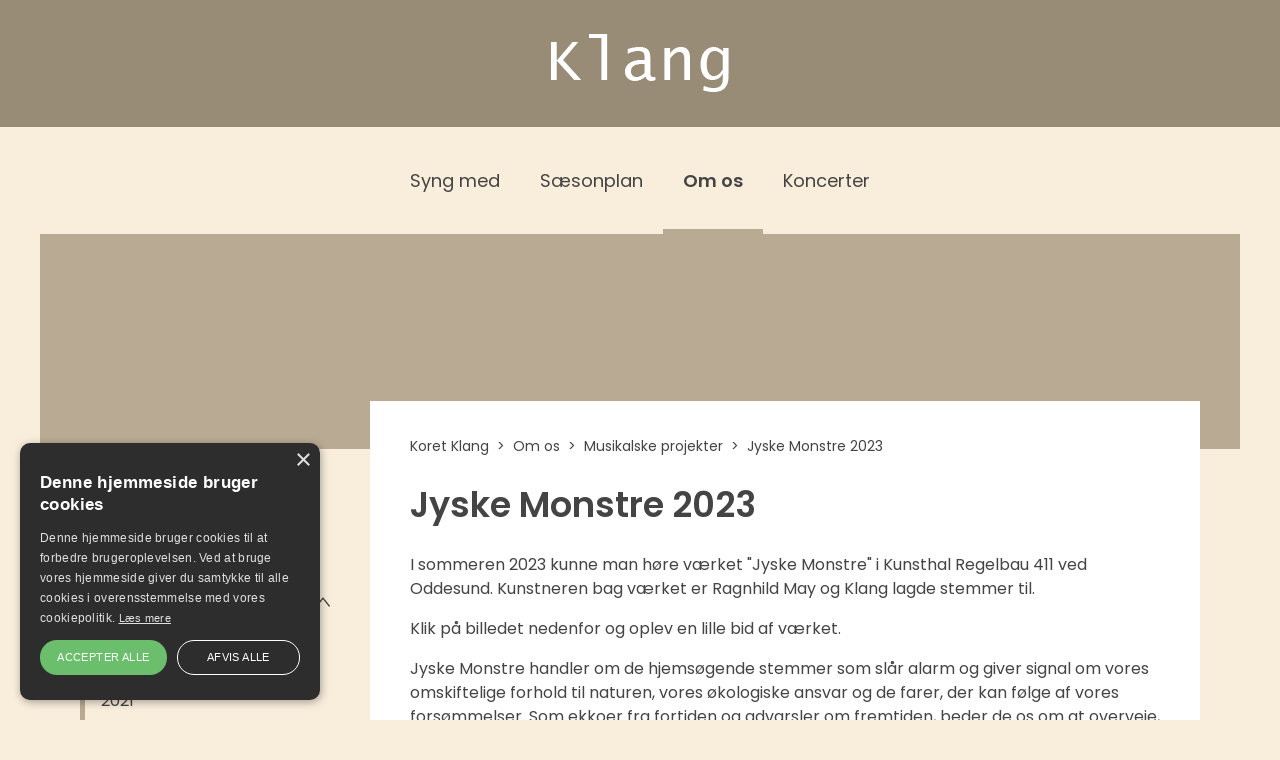

--- FILE ---
content_type: text/html; charset=utf-8
request_url: https://www.koretklang.dk/om-os/musikalske-projekter/jyske-monstre-2023/
body_size: 20049
content:

<!DOCTYPE html>

<html lang="da" prefix="og: https://ogp.me/ns#">
<head>
    <meta charset="utf-8" />





<title>Jyske Monstre 2023 | Koret Klang</title>


    <link rel="canonical" href="https://www.koretklang.dk/om-os/musikalske-projekter/jyske-monstre-2023/" />

<meta property="og:title" content="Jyske Monstre 2023 | Koret Klang" /><meta property="og:type" content="website" /><meta property="og:locale" content="da" /><meta property="og:site_name" content="Koret Klang" />
    
    <!-- Google Tag Manager -->
    <script>(function(w,d,s,l,i){w[l]=w[l]||[];w[l].push({'gtm.start':
    new Date().getTime(),event:'gtm.js'});var f=d.getElementsByTagName(s)[0],
    j=d.createElement(s),dl=l!='dataLayer'?'&l='+l:'';j.async=true;j.src=
    'https://www.googletagmanager.com/gtm.js?id='+i+dl;f.parentNode.insertBefore(j,f);
    })(window,document,'script','dataLayer','GTM-NLHQMMG');</script>
    <!-- End Google Tag Manager -->

    <meta http-equiv="X-UA-Compatible" content="IE=edge" />
    <meta name="viewport" content="width=device-width, initial-scale=1" />
    <link rel="shortcut icon" type="image/x-icon" href="/media/tsxoqyqy/logo_nyt.png" />
    
    <link href="https://fonts.googleapis.com/icon?family=Material+Icons" rel="stylesheet" />
        <style>
            /*! normalize.css v7.0.0 | MIT License | github.com/necolas/normalize.css */html{line-height:1.15;-ms-text-size-adjust:100%;-webkit-text-size-adjust:100%}article,aside,footer,header,nav,section{display:block}h1{font-size:2em;margin:.67em 0}figcaption,figure,main{display:block}figure{margin:1em 40px}hr{box-sizing:content-box;height:0;overflow:visible}pre{font-family:monospace;font-size:1em}a{background-color:transparent;-webkit-text-decoration-skip:objects}abbr[title]{border-bottom:none;text-decoration:underline;-webkit-text-decoration:underline dotted;text-decoration:underline dotted}b,strong{font-weight:inherit;font-weight:bolder}code,kbd,samp{font-family:monospace;font-size:1em}dfn{font-style:italic}mark{background-color:#ff0;color:#000}small{font-size:80%}sub,sup{font-size:75%;line-height:0;position:relative;vertical-align:baseline}sub{bottom:-.25em}sup{top:-.5em}audio,video{display:inline-block}audio:not([controls]){display:none;height:0}img{border-style:none}svg:not(:root){overflow:hidden}button,input,optgroup,select,textarea{font-family:sans-serif;font-size:100%;line-height:1.15;margin:0}button,input{overflow:visible}button,select{text-transform:none}[type=reset],[type=submit],button,html [type=button]{-webkit-appearance:button}[type=button]::-moz-focus-inner,[type=reset]::-moz-focus-inner,[type=submit]::-moz-focus-inner,button::-moz-focus-inner{border-style:none;padding:0}[type=button]:-moz-focusring,[type=reset]:-moz-focusring,[type=submit]:-moz-focusring,button:-moz-focusring{outline:1px dotted ButtonText}fieldset{padding:.35em .75em .625em}legend{box-sizing:border-box;color:inherit;display:table;max-width:100%;padding:0;white-space:normal}progress{display:inline-block;vertical-align:baseline}textarea{overflow:auto}[type=checkbox],[type=radio]{box-sizing:border-box;padding:0}[type=number]::-webkit-inner-spin-button,[type=number]::-webkit-outer-spin-button{height:auto}[type=search]{-webkit-appearance:textfield;outline-offset:-2px}[type=search]::-webkit-search-cancel-button,[type=search]::-webkit-search-decoration{-webkit-appearance:none}::-webkit-file-upload-button{-webkit-appearance:button;font:inherit}details,menu{display:block}summary{display:list-item}canvas{display:inline-block}[hidden],template{display:none}:root{--color-primary:#c80046;--color-primary-light:#464539;--color-secondary:#363636;--color-blackberry:#510035;--color-red:#b3153e;--color-berry:#a0113b;--color-plum:#510035;--color-spearmint:#75bc7f;--color-longfarm-blue:#c0e3de;--color-gray-dark:#4b4b4b;--color-gray:#acacac;--color-gray-light:#d7d7d7;--color-white:#fff;--color-black:#000;--color-text:#363636;--color-facebook:#3b5998;--color-twitter:#00aced;--color-google-plus:#d34836;--color-warning:#f1c40f;--color-danger:#e74c3c;--base-font-family:"Averta","Helvetica","Arial","sans-serif";--base-font-weight:400;--heading-font-family:"Averta","Helvetica","Arial","sans-serif";--site-width:1560px;--site-padding:30px;--border-radius:0;--easeInQuad:cubic-bezier(0.55,0.085,0.68,0.53);--easeOutQuad:cubic-bezier(0.25,0.46,0.45,0.94);--easeInOutQuad:cubic-bezier(0.455,0.03,0.515,0.955);--easeInSine:cubic-bezier(0.47,0,0.745,0.715);--easeOutSine:cubic-bezier(0.39,0.575,0.565,1);--easeInOutSine:cubic-bezier(0.445,0.05,0.55,0.95);--easeInCubic:cubic-bezier(0.55,0.055,0.675,0.19);--easeOutCubic:cubic-bezier(0.215,0.61,0.355,1);--easeInOutCubic:cubic-bezier(0.645,0.045,0.355,1);--easeInQuart:cubic-bezier(0.895,0.03,0.685,0.22);--easeOutQuart:cubic-bezier(0.165,0.84,0.44,1);--easeInOutQuart:cubic-bezier(0.77,0,0.175,1);--easeInQuint:cubic-bezier(0.755,0.05,0.855,0.06);--easeOutQuint:cubic-bezier(0.23,1,0.32,1);--easeInOutQuint:cubic-bezier(0.86,0,0.07,1);--easeInExpo:cubic-bezier(0.95,0.05,0.795,0.035);--easeOutExpo:cubic-bezier(0.19,1,0.22,1);--easeInOutExpo:cubic-bezier(1,0,0,1);--easeInCirc:cubic-bezier(0.6,0.04,0.98,0.335);--easeOutCirc:cubic-bezier(0.075,0.82,0.165,1);--easeInOutCirc:cubic-bezier(0.785,0.135,0.15,0.86);--easeInBack:cubic-bezier(0.6,-0.28,0.735,0.045);--easeOutBack:cubic-bezier(0.175,0.885,0.32,1.275);--easeInOutBack:cubic-bezier(0.68,-0.55,0.265,1.55);--container-max-width-ms:540px;--container-max-width-sm:720px;--container-max-width-md:960px;--container-max-width-lg:1140px;--container-max-width-xl:1352px;--site-background-color:var(--site-background-color,#eee)}@custom-media --viewport-xs-min (min-width: 0);@custom-media --viewport-xs-max (max-width: 575px);@custom-media --viewport-ms-min (min-width: 576px);@custom-media --viewport-ms-max (max-width: 767px);@custom-media --viewport-sm-min (min-width: 768px);@custom-media --viewport-sm-max (max-width: 991px);@custom-media --viewport-md-min (min-width: 992px);@custom-media --viewport-md-max (max-width: 1199px);@custom-media --viewport-lg-min (min-width: 1200px);@custom-media --viewport-lg-max (max-width: 1399px);@custom-media --viewport-xl-min (min-width: 1400px);*,:after,:before{box-sizing:border-box}body{background-color:#eee;background-color:var(--site-background-color);font-family:Poppins;font-family:var(--base-font-family);font-weight:500;font-weight:var(--base-font-weight);font-size:16px;font-size:var(--base-font-size);-webkit-font-smoothing:antialiased;-moz-osx-font-smoothing:grayscale;color:#2d2d2a;color:var(--color-text);line-height:1.5;overflow-x:hidden;position:relative;width:100%;margin:0;padding:0}a{color:#00f;color:var(--color-link,#00f)}a:focus,a:hover{color:shade(#00f,10%);color:shade(var(--color-link,#00f),10%)}hr{border:none;border-bottom:1px solid #ccc;border-bottom:1px solid var(--color-gray);margin:30px 0}figure{margin:0;background-size:auto 100%;background-position:50%;background-repeat:no-repeat}figure img{max-width:100%;width:100%;height:auto;display:block;margin:0 auto;transition:opacity .2s}figure.contain-width img{width:auto}:root{--gutter-width:30px;--gutter-compensation:calc(var(--gutter-width)*-1);--half-gutter-width:calc(var(--gutter-width)*0.5);--half-gutter-compensation:calc(var(--half-gutter-width)*-1);--grid-section-margin:50px}section{margin-bottom:50px;margin-bottom:var(--grid-section-margin)}.container{width:100%;max-width:1254px;max-width:var(--site-width);padding-right:20px;padding-right:var(--half-gutter-width);padding-left:20px;padding-left:var(--half-gutter-width)}.container--fluid{max-width:none}.container,.container--fluid{margin-right:auto;margin-left:auto}.row{box-sizing:border-box;display:flex;flex-grow:0;flex-shrink:1;flex-direction:row;flex-wrap:wrap;margin-right:-20px;margin-right:var(--half-gutter-compensation);margin-left:-20px;margin-left:var(--half-gutter-compensation)}.row.reverse{flex-direction:row-reverse}.col.reverse{flex-direction:column-reverse}.col-xs,.col-xs-1,.col-xs-2,.col-xs-3,.col-xs-4,.col-xs-5,.col-xs-6,.col-xs-7,.col-xs-8,.col-xs-9,.col-xs-10,.col-xs-11,.col-xs-12,.col-xs-offset-0,.col-xs-offset-1,.col-xs-offset-2,.col-xs-offset-3,.col-xs-offset-4,.col-xs-offset-5,.col-xs-offset-6,.col-xs-offset-7,.col-xs-offset-8,.col-xs-offset-9,.col-xs-offset-10,.col-xs-offset-11,.col-xs-offset-12{box-sizing:border-box;flex:0 0 auto;padding-right:20px;padding-right:var(--half-gutter-width);padding-left:20px;padding-left:var(--half-gutter-width)}.col-xs{flex-grow:1;flex-basis:0;max-width:100%}.col-xs-1{flex-basis:8.33333333%;max-width:8.33333333%}.col-xs-2{flex-basis:16.66666667%;max-width:16.66666667%}.col-xs-3{flex-basis:25%;max-width:25%}.col-xs-4{flex-basis:33.33333333%;max-width:33.33333333%}.col-xs-5{flex-basis:41.66666667%;max-width:41.66666667%}.col-xs-6{flex-basis:50%;max-width:50%}.col-xs-7{flex-basis:58.33333333%;max-width:58.33333333%}.col-xs-8{flex-basis:66.66666667%;max-width:66.66666667%}.col-xs-9{flex-basis:75%;max-width:75%}.col-xs-10{flex-basis:83.33333333%;max-width:83.33333333%}.col-xs-11{flex-basis:91.66666667%;max-width:91.66666667%}.col-xs-12{flex-basis:100%;max-width:100%}.col-xs-offset-0{margin-left:0}.col-xs-offset-1{margin-left:8.33333333%}.col-xs-offset-2{margin-left:16.66666667%}.col-xs-offset-3{margin-left:25%}.col-xs-offset-4{margin-left:33.33333333%}.col-xs-offset-5{margin-left:41.66666667%}.col-xs-offset-6{margin-left:50%}.col-xs-offset-7{margin-left:58.33333333%}.col-xs-offset-8{margin-left:66.66666667%}.col-xs-offset-9{margin-left:75%}.col-xs-offset-10{margin-left:83.33333333%}.col-xs-offset-11{margin-left:91.66666667%}[dir=ltr] .start-xs{text-align:left}.start-xs:dir(ltr){text-align:left}[dir=rtl] .start-xs{text-align:right}.start-xs:dir(rtl){text-align:right}.start-xs{justify-content:flex-start;text-align:start}.center-xs{justify-content:center;text-align:center}[dir=ltr] .end-xs{text-align:right}.end-xs:dir(ltr){text-align:right}[dir=rtl] .end-xs{text-align:left}.end-xs:dir(rtl){text-align:left}.end-xs{justify-content:flex-end;text-align:end}.top-xs{align-items:flex-start}.middle-xs{align-items:center}.bottom-xs{align-items:flex-end}.around-xs{justify-content:space-around}.between-xs{justify-content:space-between}.first-xs{order:-1}.last-xs{order:1}@media (min-width:576px){.col-ms,.col-ms-1,.col-ms-2,.col-ms-3,.col-ms-4,.col-ms-5,.col-ms-6,.col-ms-7,.col-ms-8,.col-ms-9,.col-ms-10,.col-ms-11,.col-ms-12,.col-ms-offset-0,.col-ms-offset-1,.col-ms-offset-2,.col-ms-offset-3,.col-ms-offset-4,.col-ms-offset-5,.col-ms-offset-6,.col-ms-offset-7,.col-ms-offset-8,.col-ms-offset-9,.col-ms-offset-10,.col-ms-offset-11,.col-ms-offset-12{box-sizing:border-box;flex:0 0 auto;padding-right:20px;padding-right:var(--half-gutter-width,.5rem);padding-left:20px;padding-left:var(--half-gutter-width,.5rem)}.col-ms{flex-grow:1;flex-basis:0;max-width:100%}.col-ms-1{flex-basis:8.33333333%;max-width:8.33333333%}.col-ms-2{flex-basis:16.66666667%;max-width:16.66666667%}.col-ms-3{flex-basis:25%;max-width:25%}.col-ms-4{flex-basis:33.33333333%;max-width:33.33333333%}.col-ms-5{flex-basis:41.66666667%;max-width:41.66666667%}.col-ms-6{flex-basis:50%;max-width:50%}.col-ms-7{flex-basis:58.33333333%;max-width:58.33333333%}.col-ms-8{flex-basis:66.66666667%;max-width:66.66666667%}.col-ms-9{flex-basis:75%;max-width:75%}.col-ms-10{flex-basis:83.33333333%;max-width:83.33333333%}.col-ms-11{flex-basis:91.66666667%;max-width:91.66666667%}.col-ms-12{flex-basis:100%;max-width:100%}.col-ms-offset-0{margin-left:0}.col-ms-offset-1{margin-left:8.33333333%}.col-ms-offset-2{margin-left:16.66666667%}.col-ms-offset-3{margin-left:25%}.col-ms-offset-4{margin-left:33.33333333%}.col-ms-offset-5{margin-left:41.66666667%}.col-ms-offset-6{margin-left:50%}.col-ms-offset-7{margin-left:58.33333333%}.col-ms-offset-8{margin-left:66.66666667%}.col-ms-offset-9{margin-left:75%}.col-ms-offset-10{margin-left:83.33333333%}.col-ms-offset-11{margin-left:91.66666667%}[dir=ltr] .start-ms{text-align:left}.start-ms:dir(ltr){text-align:left}[dir=rtl] .start-ms{text-align:right}.start-ms:dir(rtl){text-align:right}.start-ms{justify-content:flex-start;text-align:start}.center-ms{justify-content:center;text-align:center}[dir=ltr] .end-ms{text-align:right}.end-ms:dir(ltr){text-align:right}[dir=rtl] .end-ms{text-align:left}.end-ms:dir(rtl){text-align:left}.end-ms{justify-content:flex-end;text-align:end}.top-ms{align-items:flex-start}.middle-ms{align-items:center}.bottom-ms{align-items:flex-end}.around-ms{justify-content:space-around}.between-ms{justify-content:space-between}.first-ms{order:-1}.last-ms{order:1}}@media (--viewport-ms-min){.col-ms,.col-ms-1,.col-ms-2,.col-ms-3,.col-ms-4,.col-ms-5,.col-ms-6,.col-ms-7,.col-ms-8,.col-ms-9,.col-ms-10,.col-ms-11,.col-ms-12,.col-ms-offset-0,.col-ms-offset-1,.col-ms-offset-2,.col-ms-offset-3,.col-ms-offset-4,.col-ms-offset-5,.col-ms-offset-6,.col-ms-offset-7,.col-ms-offset-8,.col-ms-offset-9,.col-ms-offset-10,.col-ms-offset-11,.col-ms-offset-12{box-sizing:border-box;flex:0 0 auto;padding-right:20px;padding-right:var(--half-gutter-width,.5rem);padding-left:20px;padding-left:var(--half-gutter-width,.5rem)}.col-ms{flex-grow:1;flex-basis:0;max-width:100%}.col-ms-1{flex-basis:8.33333333%;max-width:8.33333333%}.col-ms-2{flex-basis:16.66666667%;max-width:16.66666667%}.col-ms-3{flex-basis:25%;max-width:25%}.col-ms-4{flex-basis:33.33333333%;max-width:33.33333333%}.col-ms-5{flex-basis:41.66666667%;max-width:41.66666667%}.col-ms-6{flex-basis:50%;max-width:50%}.col-ms-7{flex-basis:58.33333333%;max-width:58.33333333%}.col-ms-8{flex-basis:66.66666667%;max-width:66.66666667%}.col-ms-9{flex-basis:75%;max-width:75%}.col-ms-10{flex-basis:83.33333333%;max-width:83.33333333%}.col-ms-11{flex-basis:91.66666667%;max-width:91.66666667%}.col-ms-12{flex-basis:100%;max-width:100%}.col-ms-offset-0{margin-left:0}.col-ms-offset-1{margin-left:8.33333333%}.col-ms-offset-2{margin-left:16.66666667%}.col-ms-offset-3{margin-left:25%}.col-ms-offset-4{margin-left:33.33333333%}.col-ms-offset-5{margin-left:41.66666667%}.col-ms-offset-6{margin-left:50%}.col-ms-offset-7{margin-left:58.33333333%}.col-ms-offset-8{margin-left:66.66666667%}.col-ms-offset-9{margin-left:75%}.col-ms-offset-10{margin-left:83.33333333%}.col-ms-offset-11{margin-left:91.66666667%}[dir=ltr] .start-ms{text-align:left}.start-ms:dir(ltr){text-align:left}[dir=rtl] .start-ms{text-align:right}.start-ms:dir(rtl){text-align:right}.start-ms{justify-content:flex-start;text-align:start}.center-ms{justify-content:center;text-align:center}[dir=ltr] .end-ms{text-align:right}.end-ms:dir(ltr){text-align:right}[dir=rtl] .end-ms{text-align:left}.end-ms:dir(rtl){text-align:left}.end-ms{justify-content:flex-end;text-align:end}.top-ms{align-items:flex-start}.middle-ms{align-items:center}.bottom-ms{align-items:flex-end}.around-ms{justify-content:space-around}.between-ms{justify-content:space-between}.first-ms{order:-1}.last-ms{order:1}}@media (min-width:768px){.col-sm,.col-sm-1,.col-sm-2,.col-sm-3,.col-sm-4,.col-sm-5,.col-sm-6,.col-sm-7,.col-sm-8,.col-sm-9,.col-sm-10,.col-sm-11,.col-sm-12,.col-sm-offset-0,.col-sm-offset-1,.col-sm-offset-2,.col-sm-offset-3,.col-sm-offset-4,.col-sm-offset-5,.col-sm-offset-6,.col-sm-offset-7,.col-sm-offset-8,.col-sm-offset-9,.col-sm-offset-10,.col-sm-offset-11,.col-sm-offset-12{box-sizing:border-box;flex:0 0 auto;padding-right:20px;padding-right:var(--half-gutter-width,.5rem);padding-left:20px;padding-left:var(--half-gutter-width,.5rem)}.col-sm{flex-grow:1;flex-basis:0;max-width:100%}.col-sm-1{flex-basis:8.33333333%;max-width:8.33333333%}.col-sm-2{flex-basis:16.66666667%;max-width:16.66666667%}.col-sm-3{flex-basis:25%;max-width:25%}.col-sm-4{flex-basis:33.33333333%;max-width:33.33333333%}.col-sm-5{flex-basis:41.66666667%;max-width:41.66666667%}.col-sm-6{flex-basis:50%;max-width:50%}.col-sm-7{flex-basis:58.33333333%;max-width:58.33333333%}.col-sm-8{flex-basis:66.66666667%;max-width:66.66666667%}.col-sm-9{flex-basis:75%;max-width:75%}.col-sm-10{flex-basis:83.33333333%;max-width:83.33333333%}.col-sm-11{flex-basis:91.66666667%;max-width:91.66666667%}.col-sm-12{flex-basis:100%;max-width:100%}.col-sm-offset-0{margin-left:0}.col-sm-offset-1{margin-left:8.33333333%}.col-sm-offset-2{margin-left:16.66666667%}.col-sm-offset-3{margin-left:25%}.col-sm-offset-4{margin-left:33.33333333%}.col-sm-offset-5{margin-left:41.66666667%}.col-sm-offset-6{margin-left:50%}.col-sm-offset-7{margin-left:58.33333333%}.col-sm-offset-8{margin-left:66.66666667%}.col-sm-offset-9{margin-left:75%}.col-sm-offset-10{margin-left:83.33333333%}.col-sm-offset-11{margin-left:91.66666667%}[dir=ltr] .start-sm{text-align:left}.start-sm:dir(ltr){text-align:left}[dir=rtl] .start-sm{text-align:right}.start-sm:dir(rtl){text-align:right}.start-sm{justify-content:flex-start;text-align:start}.center-sm{justify-content:center;text-align:center}[dir=ltr] .end-sm{text-align:right}.end-sm:dir(ltr){text-align:right}[dir=rtl] .end-sm{text-align:left}.end-sm:dir(rtl){text-align:left}.end-sm{justify-content:flex-end;text-align:end}.top-sm{align-items:flex-start}.middle-sm{align-items:center}.bottom-sm{align-items:flex-end}.around-sm{justify-content:space-around}.between-sm{justify-content:space-between}.first-sm{order:-1}.last-sm{order:1}}@media (--viewport-sm-min){.col-sm,.col-sm-1,.col-sm-2,.col-sm-3,.col-sm-4,.col-sm-5,.col-sm-6,.col-sm-7,.col-sm-8,.col-sm-9,.col-sm-10,.col-sm-11,.col-sm-12,.col-sm-offset-0,.col-sm-offset-1,.col-sm-offset-2,.col-sm-offset-3,.col-sm-offset-4,.col-sm-offset-5,.col-sm-offset-6,.col-sm-offset-7,.col-sm-offset-8,.col-sm-offset-9,.col-sm-offset-10,.col-sm-offset-11,.col-sm-offset-12{box-sizing:border-box;flex:0 0 auto;padding-right:20px;padding-right:var(--half-gutter-width,.5rem);padding-left:20px;padding-left:var(--half-gutter-width,.5rem)}.col-sm{flex-grow:1;flex-basis:0;max-width:100%}.col-sm-1{flex-basis:8.33333333%;max-width:8.33333333%}.col-sm-2{flex-basis:16.66666667%;max-width:16.66666667%}.col-sm-3{flex-basis:25%;max-width:25%}.col-sm-4{flex-basis:33.33333333%;max-width:33.33333333%}.col-sm-5{flex-basis:41.66666667%;max-width:41.66666667%}.col-sm-6{flex-basis:50%;max-width:50%}.col-sm-7{flex-basis:58.33333333%;max-width:58.33333333%}.col-sm-8{flex-basis:66.66666667%;max-width:66.66666667%}.col-sm-9{flex-basis:75%;max-width:75%}.col-sm-10{flex-basis:83.33333333%;max-width:83.33333333%}.col-sm-11{flex-basis:91.66666667%;max-width:91.66666667%}.col-sm-12{flex-basis:100%;max-width:100%}.col-sm-offset-0{margin-left:0}.col-sm-offset-1{margin-left:8.33333333%}.col-sm-offset-2{margin-left:16.66666667%}.col-sm-offset-3{margin-left:25%}.col-sm-offset-4{margin-left:33.33333333%}.col-sm-offset-5{margin-left:41.66666667%}.col-sm-offset-6{margin-left:50%}.col-sm-offset-7{margin-left:58.33333333%}.col-sm-offset-8{margin-left:66.66666667%}.col-sm-offset-9{margin-left:75%}.col-sm-offset-10{margin-left:83.33333333%}.col-sm-offset-11{margin-left:91.66666667%}[dir=ltr] .start-sm{text-align:left}.start-sm:dir(ltr){text-align:left}[dir=rtl] .start-sm{text-align:right}.start-sm:dir(rtl){text-align:right}.start-sm{justify-content:flex-start;text-align:start}.center-sm{justify-content:center;text-align:center}[dir=ltr] .end-sm{text-align:right}.end-sm:dir(ltr){text-align:right}[dir=rtl] .end-sm{text-align:left}.end-sm:dir(rtl){text-align:left}.end-sm{justify-content:flex-end;text-align:end}.top-sm{align-items:flex-start}.middle-sm{align-items:center}.bottom-sm{align-items:flex-end}.around-sm{justify-content:space-around}.between-sm{justify-content:space-between}.first-sm{order:-1}.last-sm{order:1}}@media (min-width:1024px){.col-md,.col-md-1,.col-md-2,.col-md-3,.col-md-4,.col-md-5,.col-md-6,.col-md-7,.col-md-8,.col-md-9,.col-md-10,.col-md-11,.col-md-12,.col-md-offset-0,.col-md-offset-1,.col-md-offset-2,.col-md-offset-3,.col-md-offset-4,.col-md-offset-5,.col-md-offset-6,.col-md-offset-7,.col-md-offset-8,.col-md-offset-9,.col-md-offset-10,.col-md-offset-11,.col-md-offset-12{box-sizing:border-box;flex:0 0 auto;padding-right:20px;padding-right:var(--half-gutter-width,.5rem);padding-left:20px;padding-left:var(--half-gutter-width,.5rem)}.col-md{flex-grow:1;flex-basis:0;max-width:100%}.col-md-1{flex-basis:8.33333333%;max-width:8.33333333%}.col-md-2{flex-basis:16.66666667%;max-width:16.66666667%}.col-md-3{flex-basis:25%;max-width:25%}.col-md-4{flex-basis:33.33333333%;max-width:33.33333333%}.col-md-5{flex-basis:41.66666667%;max-width:41.66666667%}.col-md-6{flex-basis:50%;max-width:50%}.col-md-7{flex-basis:58.33333333%;max-width:58.33333333%}.col-md-8{flex-basis:66.66666667%;max-width:66.66666667%}.col-md-9{flex-basis:75%;max-width:75%}.col-md-10{flex-basis:83.33333333%;max-width:83.33333333%}.col-md-11{flex-basis:91.66666667%;max-width:91.66666667%}.col-md-12{flex-basis:100%;max-width:100%}.col-md-offset-0{margin-left:0}.col-md-offset-1{margin-left:8.33333333%}.col-md-offset-2{margin-left:16.66666667%}.col-md-offset-3{margin-left:25%}.col-md-offset-4{margin-left:33.33333333%}.col-md-offset-5{margin-left:41.66666667%}.col-md-offset-6{margin-left:50%}.col-md-offset-7{margin-left:58.33333333%}.col-md-offset-8{margin-left:66.66666667%}.col-md-offset-9{margin-left:75%}.col-md-offset-10{margin-left:83.33333333%}.col-md-offset-11{margin-left:91.66666667%}[dir=ltr] .start-md{text-align:left}.start-md:dir(ltr){text-align:left}[dir=rtl] .start-md{text-align:right}.start-md:dir(rtl){text-align:right}.start-md{justify-content:flex-start;text-align:start}.center-md{justify-content:center;text-align:center}[dir=ltr] .end-md{text-align:right}.end-md:dir(ltr){text-align:right}[dir=rtl] .end-md{text-align:left}.end-md:dir(rtl){text-align:left}.end-md{justify-content:flex-end;text-align:end}.top-md{align-items:flex-start}.middle-md{align-items:center}.bottom-md{align-items:flex-end}.around-md{justify-content:space-around}.between-md{justify-content:space-between}.first-md{order:-1}.last-md{order:1}}@media (--viewport-md-min){.col-md,.col-md-1,.col-md-2,.col-md-3,.col-md-4,.col-md-5,.col-md-6,.col-md-7,.col-md-8,.col-md-9,.col-md-10,.col-md-11,.col-md-12,.col-md-offset-0,.col-md-offset-1,.col-md-offset-2,.col-md-offset-3,.col-md-offset-4,.col-md-offset-5,.col-md-offset-6,.col-md-offset-7,.col-md-offset-8,.col-md-offset-9,.col-md-offset-10,.col-md-offset-11,.col-md-offset-12{box-sizing:border-box;flex:0 0 auto;padding-right:20px;padding-right:var(--half-gutter-width,.5rem);padding-left:20px;padding-left:var(--half-gutter-width,.5rem)}.col-md{flex-grow:1;flex-basis:0;max-width:100%}.col-md-1{flex-basis:8.33333333%;max-width:8.33333333%}.col-md-2{flex-basis:16.66666667%;max-width:16.66666667%}.col-md-3{flex-basis:25%;max-width:25%}.col-md-4{flex-basis:33.33333333%;max-width:33.33333333%}.col-md-5{flex-basis:41.66666667%;max-width:41.66666667%}.col-md-6{flex-basis:50%;max-width:50%}.col-md-7{flex-basis:58.33333333%;max-width:58.33333333%}.col-md-8{flex-basis:66.66666667%;max-width:66.66666667%}.col-md-9{flex-basis:75%;max-width:75%}.col-md-10{flex-basis:83.33333333%;max-width:83.33333333%}.col-md-11{flex-basis:91.66666667%;max-width:91.66666667%}.col-md-12{flex-basis:100%;max-width:100%}.col-md-offset-0{margin-left:0}.col-md-offset-1{margin-left:8.33333333%}.col-md-offset-2{margin-left:16.66666667%}.col-md-offset-3{margin-left:25%}.col-md-offset-4{margin-left:33.33333333%}.col-md-offset-5{margin-left:41.66666667%}.col-md-offset-6{margin-left:50%}.col-md-offset-7{margin-left:58.33333333%}.col-md-offset-8{margin-left:66.66666667%}.col-md-offset-9{margin-left:75%}.col-md-offset-10{margin-left:83.33333333%}.col-md-offset-11{margin-left:91.66666667%}[dir=ltr] .start-md{text-align:left}.start-md:dir(ltr){text-align:left}[dir=rtl] .start-md{text-align:right}.start-md:dir(rtl){text-align:right}.start-md{justify-content:flex-start;text-align:start}.center-md{justify-content:center;text-align:center}[dir=ltr] .end-md{text-align:right}.end-md:dir(ltr){text-align:right}[dir=rtl] .end-md{text-align:left}.end-md:dir(rtl){text-align:left}.end-md{justify-content:flex-end;text-align:end}.top-md{align-items:flex-start}.middle-md{align-items:center}.bottom-md{align-items:flex-end}.around-md{justify-content:space-around}.between-md{justify-content:space-between}.first-md{order:-1}.last-md{order:1}}@media (min-width:1200px){.col-lg,.col-lg-1,.col-lg-2,.col-lg-3,.col-lg-4,.col-lg-5,.col-lg-6,.col-lg-7,.col-lg-8,.col-lg-9,.col-lg-10,.col-lg-11,.col-lg-12,.col-lg-offset-0,.col-lg-offset-1,.col-lg-offset-2,.col-lg-offset-3,.col-lg-offset-4,.col-lg-offset-5,.col-lg-offset-6,.col-lg-offset-7,.col-lg-offset-8,.col-lg-offset-9,.col-lg-offset-10,.col-lg-offset-11,.col-lg-offset-12{box-sizing:border-box;flex:0 0 auto;padding-right:20px;padding-right:var(--half-gutter-width,.5rem);padding-left:20px;padding-left:var(--half-gutter-width,.5rem)}.col-lg{flex-grow:1;flex-basis:0;max-width:100%}.col-lg-1{flex-basis:8.33333333%;max-width:8.33333333%}.col-lg-2{flex-basis:16.66666667%;max-width:16.66666667%}.col-lg-3{flex-basis:25%;max-width:25%}.col-lg-4{flex-basis:33.33333333%;max-width:33.33333333%}.col-lg-5{flex-basis:41.66666667%;max-width:41.66666667%}.col-lg-6{flex-basis:50%;max-width:50%}.col-lg-7{flex-basis:58.33333333%;max-width:58.33333333%}.col-lg-8{flex-basis:66.66666667%;max-width:66.66666667%}.col-lg-9{flex-basis:75%;max-width:75%}.col-lg-10{flex-basis:83.33333333%;max-width:83.33333333%}.col-lg-11{flex-basis:91.66666667%;max-width:91.66666667%}.col-lg-12{flex-basis:100%;max-width:100%}.col-lg-offset-0{margin-left:0}.col-lg-offset-1{margin-left:8.33333333%}.col-lg-offset-2{margin-left:16.66666667%}.col-lg-offset-3{margin-left:25%}.col-lg-offset-4{margin-left:33.33333333%}.col-lg-offset-5{margin-left:41.66666667%}.col-lg-offset-6{margin-left:50%}.col-lg-offset-7{margin-left:58.33333333%}.col-lg-offset-8{margin-left:66.66666667%}.col-lg-offset-9{margin-left:75%}.col-lg-offset-10{margin-left:83.33333333%}.col-lg-offset-11{margin-left:91.66666667%}[dir=ltr] .start-lg{text-align:left}.start-lg:dir(ltr){text-align:left}[dir=rtl] .start-lg{text-align:right}.start-lg:dir(rtl){text-align:right}.start-lg{justify-content:flex-start;text-align:start}.center-lg{justify-content:center;text-align:center}[dir=ltr] .end-lg{text-align:right}.end-lg:dir(ltr){text-align:right}[dir=rtl] .end-lg{text-align:left}.end-lg:dir(rtl){text-align:left}.end-lg{justify-content:flex-end;text-align:end}.top-lg{align-items:flex-start}.middle-lg{align-items:center}.bottom-lg{align-items:flex-end}.around-lg{justify-content:space-around}.between-lg{justify-content:space-between}.first-lg{order:-1}.last-lg{order:1}}@media (--viewport-lg-min){.col-lg,.col-lg-1,.col-lg-2,.col-lg-3,.col-lg-4,.col-lg-5,.col-lg-6,.col-lg-7,.col-lg-8,.col-lg-9,.col-lg-10,.col-lg-11,.col-lg-12,.col-lg-offset-0,.col-lg-offset-1,.col-lg-offset-2,.col-lg-offset-3,.col-lg-offset-4,.col-lg-offset-5,.col-lg-offset-6,.col-lg-offset-7,.col-lg-offset-8,.col-lg-offset-9,.col-lg-offset-10,.col-lg-offset-11,.col-lg-offset-12{box-sizing:border-box;flex:0 0 auto;padding-right:20px;padding-right:var(--half-gutter-width,.5rem);padding-left:20px;padding-left:var(--half-gutter-width,.5rem)}.col-lg{flex-grow:1;flex-basis:0;max-width:100%}.col-lg-1{flex-basis:8.33333333%;max-width:8.33333333%}.col-lg-2{flex-basis:16.66666667%;max-width:16.66666667%}.col-lg-3{flex-basis:25%;max-width:25%}.col-lg-4{flex-basis:33.33333333%;max-width:33.33333333%}.col-lg-5{flex-basis:41.66666667%;max-width:41.66666667%}.col-lg-6{flex-basis:50%;max-width:50%}.col-lg-7{flex-basis:58.33333333%;max-width:58.33333333%}.col-lg-8{flex-basis:66.66666667%;max-width:66.66666667%}.col-lg-9{flex-basis:75%;max-width:75%}.col-lg-10{flex-basis:83.33333333%;max-width:83.33333333%}.col-lg-11{flex-basis:91.66666667%;max-width:91.66666667%}.col-lg-12{flex-basis:100%;max-width:100%}.col-lg-offset-0{margin-left:0}.col-lg-offset-1{margin-left:8.33333333%}.col-lg-offset-2{margin-left:16.66666667%}.col-lg-offset-3{margin-left:25%}.col-lg-offset-4{margin-left:33.33333333%}.col-lg-offset-5{margin-left:41.66666667%}.col-lg-offset-6{margin-left:50%}.col-lg-offset-7{margin-left:58.33333333%}.col-lg-offset-8{margin-left:66.66666667%}.col-lg-offset-9{margin-left:75%}.col-lg-offset-10{margin-left:83.33333333%}.col-lg-offset-11{margin-left:91.66666667%}[dir=ltr] .start-lg{text-align:left}.start-lg:dir(ltr){text-align:left}[dir=rtl] .start-lg{text-align:right}.start-lg:dir(rtl){text-align:right}.start-lg{justify-content:flex-start;text-align:start}.center-lg{justify-content:center;text-align:center}[dir=ltr] .end-lg{text-align:right}.end-lg:dir(ltr){text-align:right}[dir=rtl] .end-lg{text-align:left}.end-lg:dir(rtl){text-align:left}.end-lg{justify-content:flex-end;text-align:end}.top-lg{align-items:flex-start}.middle-lg{align-items:center}.bottom-lg{align-items:flex-end}.around-lg{justify-content:space-around}.between-lg{justify-content:space-between}.first-lg{order:-1}.last-lg{order:1}}@font-face{font-family:Poppins;src:url(/dist/fonts/Poppins/Poppins-Light.ttf);font-style:normal;font-weight:300;text-rendering:optimizeLegibility;font-display:swap}@font-face{font-family:Poppins;src:url(/dist/fonts/Poppins/Poppins-Regular.ttf);font-style:normal;font-weight:500;text-rendering:optimizeLegibility;font-display:swap}@font-face{font-family:Poppins;src:url(/dist/fonts/Poppins/Poppins-Medium.ttf);font-style:normal;font-weight:600;text-rendering:optimizeLegibility;font-display:swap}@font-face{font-family:Poppins;src:url(/dist/fonts/Poppins/Poppins-SemiBold.ttf);font-style:normal;font-weight:700;text-rendering:optimizeLegibility;font-display:swap}@font-face{font-family:Poppins;src:url(/dist/fonts/Poppins/Poppins-Bold.ttf);font-style:normal;font-weight:900;text-rendering:optimizeLegibility;font-display:swap}@font-face{font-family:Zilla Slab;src:url(/dist/fonts/ZillaSlab/ZillaSlab-Light.ttf);font-style:normal;font-weight:300;text-rendering:optimizeLegibility;font-display:swap}@font-face{font-family:Zilla Slab;src:url(/dist/fonts/ZillaSlab/ZillaSlab-Regular.ttf);font-style:normal;font-weight:500;text-rendering:optimizeLegibility;font-display:swap}@font-face{font-family:Zilla Slab;src:url(/dist/fonts/ZillaSlab/ZillaSlab-Medium.ttf);font-style:normal;font-weight:600;text-rendering:optimizeLegibility;font-display:swap}@font-face{font-family:Zilla Slab;src:url(/dist/fonts/ZillaSlab/ZillaSlab-SemiBold.ttf);font-style:normal;font-weight:700;text-rendering:optimizeLegibility;font-display:swap}@font-face{font-family:Zilla Slab;src:url(/dist/fonts/ZillaSlab/ZillaSlab-Bold.ttf);font-style:normal;font-weight:900;text-rendering:optimizeLegibility;font-display:swap}@font-face{font-family:Lora;src:url(/dist/fonts/Lora/Lora-Light.ttf);font-style:normal;font-weight:300;text-rendering:optimizeLegibility;font-display:swap}@font-face{font-family:Lora;src:url(/dist/fonts/Lora/Lora-Regular.ttf);font-style:normal;font-weight:500;text-rendering:optimizeLegibility;font-display:swap}@font-face{font-family:Lora;src:url(/dist/fonts/Lora/Lora-Medium.ttf);font-style:normal;font-weight:600;text-rendering:optimizeLegibility;font-display:swap}@font-face{font-family:Lora;src:url(/dist/fonts/Lora/Lora-SemiBold.ttf);font-style:normal;font-weight:700;text-rendering:optimizeLegibility;font-display:swap}@font-face{font-family:Lora;src:url(/dist/fonts/Lora/Lora-Bold.ttf);font-style:normal;font-weight:900;text-rendering:optimizeLegibility;font-display:swap}@font-face{font-family:Rethink Sans;src:url(/dist/fonts/RethinkSans/RethinkSans-Regular.ttf);font-style:normal;font-weight:500;text-rendering:optimizeLegibility;font-display:swap}@font-face{font-family:Rethink Sans;src:url(/dist/fonts/RethinkSans/RethinkSans-Medium.ttf);font-style:normal;font-weight:600;text-rendering:optimizeLegibility;font-display:swap}@font-face{font-family:Rethink Sans;src:url(/dist/fonts/RethinkSans/RethinkSans-SemiBold.ttf);font-style:normal;font-weight:700;text-rendering:optimizeLegibility;font-display:swap}@font-face{font-family:Rethink Sans;src:url(/dist/fonts/RethinkSans/RethinkSans-Bold.ttf);font-style:normal;font-weight:900;text-rendering:optimizeLegibility;font-display:swap}:root{--gutter-width:40px;--third-gutter-width:calc(var(--gutter-width)/3);--quarter-gutter-width:calc(var(--gutter-width)/4);--quarter-gutter-compensation:calc(var(--quarter-gutter-width)*-1)}@media (min-width:768px){:root{--gutter-width:60px}}@media (--viewport-sm-min){:root{--gutter-width:60px}}@media (min-width:1200px){:root{--gutter-width:80px}}@media (--viewport-lg-min){:root{--gutter-width:80px}}.d-flex{display:flex}.flex-grow{flex-grow:1}.flex-shrink-1{flex-shrink:1!important}.center-vertical{justify-content:center}section{margin-bottom:0}.container--wide{padding-right:10px;padding-right:var(--quarter-gutter-width);padding-left:10px;padding-left:var(--quarter-gutter-width)}.container--main{padding-right:0;padding-left:0}@media (min-width:768px){.container--main{padding-right:20px;padding-right:var(--half-gutter-width);padding-left:20px;padding-left:var(--half-gutter-width)}}@media (--viewport-sm-min){.container--main{padding-right:20px;padding-right:var(--half-gutter-width);padding-left:20px;padding-left:var(--half-gutter-width)}}.row{margin-right:-10px;margin-right:var(--quarter-gutter-compensation);margin-left:-10px;margin-left:var(--quarter-gutter-compensation)}[class^=col-]{display:flex;flex-direction:column;padding-left:10px;padding-left:var(--quarter-gutter-width);padding-right:10px;padding-right:var(--quarter-gutter-width)}.m-0{margin:0}.mt-0{margin-top:0}.mt-1{margin-top:.25rem}.mt-2{margin-top:.5rem}.mt-3{margin-top:.75rem}.mt-4{margin-top:1rem}.mt-5{margin-top:1.25rem}.mt-6{margin-top:1.5rem}.mt-7{margin-top:1.75rem}.mt-8{margin-top:2rem}.mt-9{margin-top:2.25rem}.mt-12{margin-top:3rem}.mr-2{margin-right:.5rem}.mr-4{margin-right:1rem}.mb-0{margin-bottom:0}.mb-1{margin-bottom:.25rem}.mb-2{margin-bottom:.5rem}.mb-3{margin-bottom:.75rem}.mb-4{margin-bottom:1rem}.mb-5{margin-bottom:1.25rem}.mb-6{margin-bottom:1.5rem}.mb-7{margin-bottom:1.75rem}.mb-8{margin-bottom:2rem}.mb-9{margin-bottom:2.25rem}.mb-12{margin-bottom:3rem}.ml-0{margin-left:0}.ml-1{margin-left:.25rem}.ml-2{margin-left:.5rem}.ml-3{margin-left:.75rem}.ml-4{margin-left:1rem}.ml-5{margin-left:1.25rem}.ml-6{margin-left:1.5rem}.ml-7{margin-left:1.75rem}.ml-8{margin-left:2rem}.pt-2{padding-top:.5rem}.pos--relative{position:relative}.fs-small{font-size:14px;font-size:var(--small-font-size)}.fs-xs-small{font-size:12px;font-size:var(--xs-small-font-size)}.text-upper{text-transform:uppercase}.text-left{text-align:left!important}.text-center{text-align:center!important}.text-right{text-align:right!important}.w-100{width:100%}:root{--site-width:calc(1214px + var(--gutter-width));--site-width-percent:70%;--container-max-width-xl:var(--container-max-width-lg);--content-spacing:calc(var(--half-gutter-width)*0.75);--site-background-color:var(--color-gray-lighterer);--color-primary:#c8c7bc;--color-primary-alpha:rgba(200,199,188,0.15);--color-secondary:#9f9f97;--color-tertiary:#dbdbdb;--color-gray-lighterer:#eee;--color-gray-lighter:#ebebeb;--color-gray-light:#d8d8d8;--color-gray:#ccc;--color-gray-dark:#8e8e8e;--color-gray-darker:#979797;--color-gray-darkerer:#707070;--color-gray-darkest:#4c4c47;--color-success:#2ecc71;--color-warning:#ff7f00;--color-danger:#e00751;--color-text:#2d2d2a;--color-text-alpha:rgba(45,45,42,0.2);--secondary-text-color:#4c4c47;--base-font-family:var(--site-base-font-family,"Poppins");--heading-font-family:var(--site-heading-font-family,"Poppins");--base-font-size:16px;--light-font-weight:300;--base-font-weight:500;--medium-font-weight:600;--semi-bold-font-weight:700;--bold-font-weight:900;--header1-font-size:calc(var(--base-font-size)*2.1875);--header2-font-size:calc(var(--base-font-size)*1.875);--header3-font-size:calc(var(--base-font-size)*1.25);--header4-font-size:calc(var(--base-font-size)*1.125);--header5-font-size:calc(var(--base-font-size)*1);--header6-font-size:calc(var(--base-font-size)*0.875);--small-font-size:calc(var(--base-font-size)*0.875);--xs-small-font-size:calc(var(--base-font-size)*0.75)}@custom-media --viewport-md-min (min-width: 1024px);@custom-media --viewport-sm-max (max-width: 1023px);body{background-color:var(--color-gray-lighterer) ;background-color:var(--theme-color-background,var(--color-gray-lighterer));line-height:1.15}.scroll-lock{overflow:hidden}button,input,optgroup,select,textarea{font-family:Poppins;font-family:var(--base-font-family)}img{max-width:100%}a{text-decoration:underline;-webkit-text-decoration-skip:ink;text-decoration-skip-ink:auto}a,a:focus,a:hover{color:var(--theme-color-text)}p{margin-top:0;margin-bottom:1rem;line-height:1.5}h1,h2,h3,h4,h5,h6{margin-top:30px;margin-bottom:15px;font-family:Poppins;font-family:var(--heading-font-family)}h1{font-size:35px;font-size:var(--header1-font-size)}h2{font-size:30px;font-size:var(--header2-font-size)}h3{font-size:20px;font-size:var(--header3-font-size);margin-bottom:10px}h4{font-size:18px;font-size:var(--header4-font-size)}ol,ul{line-height:1.5}.list--clean{list-style:none;padding:0;margin:0}.list__item+.list__item{margin-top:20px;margin-top:var(--half-gutter-width)}.list__item p{margin:4px 0}.list__item--small .list__item-text{font-size:14px}dd,dl,dt{margin:.25rem 0 0}.dof-scrollbar::-webkit-scrollbar{width:5px}.dof-scrollbar::-webkit-scrollbar-track{background:transparent}.dof-scrollbar::-webkit-scrollbar-thumb{background:#ccc;background:var(--color-gray);border-radius:9999px}.dof-scrollbar::-webkit-scrollbar-thumb:hover{background:#8e8e8e;background:var(--color-gray-dark)}.button{border:none;outline:none;cursor:pointer;padding:15px 20px;text-decoration:none;background-color:var(--color-secondary);background-color:var(--theme-color-background,var(--color-secondary));text-align:center;line-height:normal}.button,.button:focus,.button:hover{color:var(--color-white);color:var(--theme-color-text,var(--color-white));fill:var(--color-white);fill:var(--theme-color-text,var(--color-white))}.button--submit{color:var(--theme-color-text);color:var(--custom-form-color,var(--theme-color-text));background-color:var(--theme-color-background);background-color:var(--custom-form-background,var(--theme-color-background));margin-left:-10px;max-width:366px!important}@media (min-width:1024px){.button--submit{margin-left:20px}}@media (--viewport-md-min){.button--submit{margin-left:20px}}.button--submit:hover{opacity:.8}.button--small{padding:5px 10px}.button--medium{font-weight:600;font-weight:var(--medium-font-weight)}.button--lg{padding:20px 25px}.button--secondary{background-color:#2d2d2a;background-color:var(--color-text)}.button--ghost{background-color:transparent;color:#2d2d2a;color:var(--color-text);fill:#2d2d2a;fill:var(--color-text)}.button--follow-theme{background-color:var(--color-primary)!important;background-color:var(--custom-button-background,var(--header-footer-theme-color-background,var(--color-primary)))!important;color:var(--color-white)!important;color:var(--custom-button-text,var(--header-footer-theme-color-text,var(--color-white)))!important}a.button{display:inline-block}.media{margin:0 auto;max-width:753px}.media--full-width{max-width:unset;margin:unset}.media--hidden{display:none!important}.media__caption{margin-top:8px;margin-bottom:0}:root{--active-link-bordersize:5px}.link{cursor:pointer;display:inline-block;color:var(--color-text);color:var(--theme-color-text,var(--color-text))}.link:hover{text-decoration:underline}.link--block{text-decoration:none;position:absolute;top:0;left:0;height:100%;width:100%;z-index:3}.link--nav{font-size:20px;font-family:Poppins;font-family:var(--heading-font-family);text-decoration:none;padding:10px 20px;padding:var(--quarter-gutter-width) var(--half-gutter-width);padding-left:0}@media (min-width:1024px){.link--nav{font-size:18px;border-bottom:5px solid transparent;border-bottom:var(--active-link-bordersize) solid transparent;padding:15px 10px 10px;padding:calc(var(--half-gutter-width) - 5px) var(--quarter-gutter-width) calc(var(--half-gutter-width) - var(--active-link-bordersize) - 5px) var(--quarter-gutter-width)}}@media (--viewport-md-min){.link--nav{font-size:18px;border-bottom:5px solid transparent;border-bottom:var(--active-link-bordersize) solid transparent;padding:15px 10px 10px;padding:calc(var(--half-gutter-width) - 5px) var(--quarter-gutter-width) calc(var(--half-gutter-width) - var(--active-link-bordersize) - 5px) var(--quarter-gutter-width)}}.link--nav.active,.link--nav:hover{border-bottom:unset}@media (min-width:1024px){.link--nav.active,.link--nav:hover{border-bottom:var(--active-link-bordersize) solid var(--theme-color-text,var(--color-secondary))}}@media (--viewport-md-min){.link--nav.active,.link--nav:hover{border-bottom:var(--active-link-bordersize) solid var(--theme-color-text,var(--color-secondary))}}.link--nav.active{font-weight:700;font-weight:var(--semi-bold-font-weight)}.link--nav:hover{text-decoration:none}.link--icon{display:inline-flex;align-items:center}.link--icon span{margin-right:.5em}.link--ellipsis{overflow:hidden;white-space:nowrap;text-overflow:ellipsis;max-width:100%}:root{--icon-xs:11px;--icon-sm:14px;--icon-ms:18px;--icon-md:24px;--icon-lg:30px;--icon-xl:36px;--icon-width:0;--icon-height:0}.icon{-webkit-touch-callout:none;-webkit-user-select:none;-ms-user-select:none;user-select:none;transition:transform .15s linear;fill:var(--color-text);fill:var(--theme-color-text,var(--color-text));width:0;width:var(--icon-width);height:0;height:var(--icon-width);min-width:0;min-width:var(--icon-width);min-height:0;min-height:var(--icon-width)}.icon--xs{--icon-width:var(--icon-xs);--icon-height:var(--icon-xs)}.icon--sm{--icon-width:var(--icon-sm);--icon-height:var(--icon-sm)}.icon--ms{--icon-width:var(--icon-ms);--icon-height:var(--icon-ms)}.icon--md{--icon-width:var(--icon-md);--icon-height:var(--icon-md)}.icon--lg{--icon-width:var(--icon-lg);--icon-height:var(--icon-lg)}.icon--xl{--icon-width:var(--icon-xl);--icon-height:var(--icon-xl)}.icon--cover{width:unset;height:unset}.input{outline:none;border:none;background-color:#fff;background-color:var(--color-white);padding:15px 20px;line-height:normal}.input--contact{width:366px;border:1px solid #ccc;border:1px solid var(--color-gray);margin-bottom:0}.input--contact:not(:last-child){margin-bottom:18px}.input--fluid{width:100%}.input--lg{padding:20px 25px}.input--secondary{background-color:#ebebeb;background-color:var(--color-gray-lighter)}.umbraco-forms-form .field-validation-error{display:block;margin-bottom:18px}.umbraco-forms-form .textarea--contact{max-width:366px!important;padding:15px 20px;border:1px solid #ccc;border:1px solid var(--color-gray);margin-top:0}.umbraco-forms-field div label.contact--upload{color:var(--theme-color-text);color:var(--custom-form-color,var(--theme-color-text));background-color:var(--theme-color-background);background-color:var(--custom-form-background,var(--theme-color-background));display:inline-block!important;padding:15px 20px;margin-top:10px;max-width:366px!important}.umbraco-forms-field div label.contact--upload:hover{cursor:pointer;opacity:.8}.contact--upload-hidden{display:none}.umbraco-forms-form .umbraco-forms-navigation.contact--submit-wrapper{padding-top:0}.umbraco-forms-form fieldset .contact--fieldset{margin-bottom:10px}.contact--checkbox{border:1px solid #8e8e8e;border:1px solid var(--color-gray-dark);height:17px;width:17px;outline:0;margin:12px 10px 10px 0;vertical-align:-1px}.contact--checkbox:checked{accent-color:var(--theme-color-background);accent-color:var(--custom-form-background,var(--theme-color-background))}.contact--checkbox:focus{outline:2px}.contact--headline{margin-left:40px;margin-bottom:0}.contact--upload-chosenfile{margin-left:10px}.contact--checkbox-label{color:#8e8e8e;color:var(--color-gray-dark)}.contact--focus:focus{outline:2px solid #007bff;outline-offset:4px}.badge{display:inline-block;padding:.25em .5em;margin-bottom:8px;font-size:14px;font-family:Poppins;font-family:var(--heading-font-family);background-color:#fff;background-color:var(--color-white);z-index:1}.badge--overlay{margin-bottom:unset;position:absolute;left:0;top:1em}.badge--secondary{background-color:#eee;background-color:var(--color-gray-lighterer)}.badge--success{color:#2ecc71;color:var(--color-success)}.badge--warning{color:#ff7f00;color:var(--color-warning)}.badge--danger{color:#e00751;color:var(--color-danger)}.image{display:block;width:100%}.image--rounded{border-radius:100em}.image--cover{position:absolute;top:0;right:0;bottom:0;left:0;inset:0;height:100%;width:100%;object-fit:cover}.image--small{width:50px;height:50px}.image--hidden{display:none!important}.video{position:relative;isolation:isolate;padding-bottom:56.25%;height:0;overflow:hidden;max-width:100%}.video--has-thumbail .video__embed{display:none}.video__embed{z-index:10;right:0;bottom:0;inset:0}.video__embed,.video__embed embed,.video__embed iframe,.video__embed object,.video__thumbnail{position:absolute;top:0;left:0;width:100%;height:100%}.video__thumbnail{background-position:50%;background-size:cover;z-index:100}.video__playbutton{position:absolute;top:50%;left:50%;margin-right:-50%;transform:translate(-50%,-50%);border-radius:50%/50%;border:5px solid #fff;color:#fff;font-size:2em;height:3em;width:3em;padding:0;text-align:center;text-indent:.1em;transition:all .15s ease-out}.video__playbutton:hover{background:rgb(255 255 255/.5)}.video__playbutton:after{position:absolute;top:50%;height:0;width:0;content:" ";margin:-1em 0 0 -.75em;font-size:.75em;border-color:transparent transparent transparent #fff;border-style:solid;border-width:1em 0 1em 1.75em}.dot{width:.75em;height:.75em;border-radius:9999px;margin-bottom:0;padding:0;transition:opacity .3s linear}.dot,.dot.button:focus,.dot.button:hover{background-color:#fff;background-color:var(--color-white)}.dot.active{opacity:1}.dot--success{background-color:#2ecc71;background-color:var(--color-success)}.dot--warning{background-color:#ff7f00;background-color:var(--color-warning)}.dot--danger{background-color:#e00751;background-color:var(--color-danger)}.dot+.dot{margin-left:8px}.tag{background-color:#ccc;background-color:var(--color-gray)}.tag__link{padding:.5rem 1rem;font-size:14px;font-size:var(--small-font-size);text-transform:uppercase;text-decoration:none;display:block}.contact{--contact-image-size:118px;display:flex;flex-direction:column;text-align:left}.contact--spot{flex-direction:column!important;padding:10px;padding:var(--quarter-gutter-width);--contact-image-size:145px}@media (min-width:576px){.contact{flex-direction:row}}@media (--viewport-ms-min){.contact{flex-direction:row}}.contact__image{flex-grow:0;width:var(--contact-image-size);height:var(--contact-image-size);min-width:var(--contact-image-size);min-height:var(--contact-image-size);margin:0 auto}@media (min-width:576px){.contact__image{margin:10px 10px 0 0;margin:10px var(--quarter-gutter-width) 0 0}}@media (--viewport-ms-min){.contact__image{margin:10px 10px 0 0;margin:10px var(--quarter-gutter-width) 0 0}}.contact--spot .contact__image{margin:0 auto!important}.contact__body{display:flex;justify-content:space-between}.contact__description{max-height:4.25em;overflow:hidden;text-align:left}.contact__description>p{margin-top:0}.contact__body--active .contact__description{max-height:unset}.contact__icon{margin-top:.25rem;margin-left:1rem;cursor:pointer;fill:var(--color-gray-darkerer);fill:var(--theme-color-text,var(--color-gray-darkerer))}.contact__icon--hidden{display:none}.contact__body--active .contact__icon{transform:rotate(180deg)}.contact+.contact{border-top:1px solid #ccc;border-top:1px solid var(--color-gray)}.contact__info{max-width:100%}.spot{position:relative;background-color:var(--color-white);background-color:var(--custom-spot-background,var(--color-white))}.spot--single{display:inline-block;width:100%;margin-top:20px;margin-top:var(--half-gutter-width);padding-top:20px;padding-top:var(--half-gutter-width);padding-bottom:20px;padding-bottom:var(--half-gutter-width)}@media (min-width:1024px){.spot--single .spot__col--media{margin-top:-40px;margin-top:calc(var(--gutter-width)*-1);margin-bottom:10px;margin-bottom:var(--quarter-gutter-width);justify-content:flex-start}}@media (--viewport-md-min){.spot--single .spot__col--media{margin-top:-40px;margin-top:calc(var(--gutter-width)*-1);margin-bottom:10px;margin-bottom:var(--quarter-gutter-width);justify-content:flex-start}}.spot--single .spot__title{font-size:30px}.spot--single.hovering .spot__title{text-decoration:underline}.spot--single.spot--withlink .video{z-index:4}.spot:not(.spot--single) .spot__media{aspect-ratio:16/9}.spot__col--media{margin-bottom:1rem}.spot__col--media,.spot__media{overflow:hidden;background-repeat:no-repeat;display:flex;align-items:center;justify-content:center}.spot__media{margin:0 0 1em}.spot__media .media{width:100%}.spot--withlink:not(.spot--single):hover .spot__image{transform:scale(1.03)}.spot--withlink:not(.spot--single):hover .spot__title{text-decoration:underline}.spot:not(.spot--single){overflow:hidden}.spot:not(.spot--single) .spot__content{padding:10px;padding:var(--quarter-gutter-width)}.spot__image{width:100%;object-fit:cover;transition:transform .3s ease-out}.spot__content{word-break:break-word;position:relative}.spot__date,.spot__info{margin-top:0;margin-bottom:.25rem;font-size:14px}.spot__date{color:#8e8e8e!important;color:var(--color-gray-dark)!important}.spot__info,.spot__title{color:var(--color-text);color:var(--custom-spot-text,var(--color-text))}.spot__title{font-size:18px;margin-top:0;margin-bottom:.5rem}.spot__description{font-size:16px;margin:0}.spot__description,.spot__text{color:var(--color-text);color:var(--custom-spot-text,var(--color-text))}.spot__link{text-decoration:underline;color:var(--color-text)!important;color:var(--custom-spot-text,var(--color-text))!important}.spot__link .icon{fill:var(--color-text);fill:var(--custom-spot-text,var(--color-text))}.panel--theme-white .spot__content{padding:0!important}.quote{margin:0 auto;display:flex;flex-direction:column;justify-content:center}.quote__icon{width:50px;height:50px;position:relative;left:50%;transform:translateX(-50%)}.quote__author,.quote__text{text-align:center}.quote__text{color:var(--color-gray-darkest);color:var(--theme-color-text,var(--color-gray-darkest));font-size:24px}.quote__text *{line-height:1.3}.quote__author{margin-bottom:0}.link-list{list-style:none;padding-left:0}.link-list .link-list{padding-left:10px;padding-left:var(--quarter-gutter-width)}.link-list--horizontal{display:flex}.link-list__item{position:relative}.link-list__item--active .sidemenu__link-icon{transform:rotate(180deg)}.link-list__item--active .link-list__sublinks{display:block}.link-list__item+.link-list__item{margin-top:.25rem}.link-list__sublinks{display:none}.link-list__sublinks--active{display:block}.breadcrumb{display:none;flex-wrap:wrap;list-style:none;margin-top:0;margin-bottom:1.75rem;padding:0;font-size:14px}@media (min-width:1024px){.breadcrumb{display:flex}}@media (--viewport-md-min){.breadcrumb{display:flex}}.breadcrumb__item{display:flex}.breadcrumb__item a{text-decoration:none}.breadcrumb__item+.breadcrumb__item{padding-left:.5rem}.breadcrumb__item+.breadcrumb__item:before{display:inline-block;padding-right:.5rem;content:" >"}.dof__rte :first-child{margin-top:0}.dof__rte :last-child{margin-bottom:0}.dof__rte p{margin:0 0 1rem}.newsletter{max-width:852px;margin:0 auto}.newsletter__input{margin:5px 0;margin:calc(var(--quarter-gutter-width)/2) 0}@media (min-width:576px){.newsletter__input{margin:0}}@media (--viewport-ms-min){.newsletter__input{margin:0}}.newsletter__data-policy{flex-direction:row;align-items:center}@media (min-width:576px){.newsletter__data-policy{margin-top:5px;margin-top:calc(var(--quarter-gutter-width)/2)}}@media (--viewport-ms-min){.newsletter__data-policy{margin-top:5px;margin-top:calc(var(--quarter-gutter-width)/2)}}.newsletter__data-policy-label{padding-left:.5rem;font-size:14px}.listview__item:hover .listview__title{text-decoration:underline}.nav-main__logo{display:none}@media (max-width:1023px){.nav-main__logo{display:block!important;padding-top:10px;padding-top:var(--quarter-gutter-width);padding-bottom:20px;padding-bottom:var(--half-gutter-width)}}@media (--viewport-sm-max){.nav-main__logo{display:block!important;padding-top:10px;padding-top:var(--quarter-gutter-width);padding-bottom:20px;padding-bottom:var(--half-gutter-width)}}.nav-main__list{margin:0;display:flex;flex-direction:column}@media (min-width:1024px){.nav-main__list{justify-content:center;flex-direction:row}}@media (--viewport-md-min){.nav-main__list{justify-content:center;flex-direction:row}}.nav-main__list-item{position:relative}.nav-main__list-item .icon{cursor:pointer;position:absolute;right:0;top:15px}@media (min-width:768px){.nav-main__list-item .icon{top:20px}}@media (--viewport-sm-min){.nav-main__list-item .icon{top:20px}}.nav-main__list-item--expand>.icon{transform:rotate(180deg)}@media (max-width:1023px){.nav-main__list-item--expand>.nav-main__list--children{display:block}}@media (--viewport-sm-max){.nav-main__list-item--expand>.nav-main__list--children{display:block}}@media (max-width:1023px){.nav-main__list-item--expand>.link--nav{padding-bottom:10px;padding-bottom:var(--quarter-gutter-width)}}@media (--viewport-sm-max){.nav-main__list-item--expand>.link--nav{padding-bottom:10px;padding-bottom:var(--quarter-gutter-width)}}.nav-main__list--children{display:none;margin-top:-.5rem}.nav-main__list--children .link{font-size:18px;font-weight:500;font-weight:var(--base-font-weight);padding-top:10px;padding-top:var(--quarter-gutter-width);padding-bottom:10px;padding-bottom:var(--quarter-gutter-width)}@media (min-width:1024px){.nav-main__icon{display:none}}@media (--viewport-md-min){.nav-main__icon{display:none}}.paging{display:flex;justify-content:center}.paging__page{margin:0 5px}.paging__button{text-decoration:none;cursor:pointer}.tags{margin-bottom:1rem;display:flex;flex-wrap:wrap;grid-gap:.5rem;gap:.5rem}.panel{--panel-padding-top:20px;--panel-padding-bottom:35px;fill:inherit;fill:var(--theme-color-text,inherit);background-color:transparent;background-color:var(--theme-color-background,transparent);margin-top:20px;margin-top:var(--half-gutter-width)}@media (min-width:768px){.panel{--panel-padding-top:35px;--panel-padding-bottom:50px}}@media (--viewport-sm-min){.panel{--panel-padding-top:35px;--panel-padding-bottom:50px}}.panel,.panel a:not(.button){color:inherit;color:var(--theme-color-text,inherit);fill:inherit;fill:var(--theme-color-text,inherit)}.panel--main{position:relative;margin-top:calc(-20px + -.5rem);margin-top:calc(-1*(var(--half-gutter-width) + .5rem))}.panel--main .panel{margin-top:15px;margin-top:var(--content-spacing)}.panel--theme{padding-top:var(--panel-padding-top);padding-bottom:var(--panel-padding-bottom)}.panel--theme-white{background-color:#fff;background-color:var(--color-white)}.panel--theme-blue{background-color:#c8c7bc;background-color:var(--color-primary)}.panel--theme-blue-alpha{background-color:rgba(200,199,188,.15);background-color:var(--color-primary-alpha)}.panel__header{margin-bottom:15px;margin-bottom:var(--content-spacing)}.panel__text,.panel__title{text-align:center}.panel__title{margin-bottom:8px;font-size:30px;font-weight:700;font-weight:var(--semi-bold-font-weight)}.panel .panel{margin-top:0}.spots{--spot-min:calc((var(--site-width) - var(--gutter-width))/4 - var(--gutter-width));display:-ms-grid;display:grid;grid-gap:30px;grid-template-columns:repeat(auto-fit,minmax(var(--spot-min),1fr))}.header{position:sticky;top:0;left:0;right:0;z-index:750}@media (min-width:1024px){.header{position:unset;padding-left:0;padding-right:0;max-width:unset;text-align:center;display:block}}@media (--viewport-md-min){.header{position:unset;padding-left:0;padding-right:0;max-width:unset;text-align:center;display:block}}.header__topbar{z-index:1010;position:relative;background-color:var(--color-tertiary);background-color:var(--theme-color-background,var(--color-tertiary));padding-top:10px;padding-top:var(--quarter-gutter-width);padding-bottom:10px;padding-bottom:var(--quarter-gutter-width)}.header__topbar .container{display:flex;justify-content:space-between}@media (min-width:1024px){.header__topbar .container{justify-content:center}}@media (--viewport-md-min){.header__topbar .container{justify-content:center}}.header__logo{min-height:50px;margin-right:20px;margin-right:var(--half-gutter-width)}@media (min-width:1024px){.header__logo{margin-right:unset}}@media (--viewport-md-min){.header__logo{margin-right:unset}}.header__logo img{max-height:70px}@media (min-width:1024px){.header__logo img{max-height:unset}}@media (--viewport-md-min){.header__logo img{max-height:unset}}.header__logo--svg .link img{height:100%;min-height:50px}.header__icons{display:flex;align-items:center}@media (min-width:1024px){.header__icons{display:none}}@media (--viewport-md-min){.header__icons{display:none}}.header__icons .icon{cursor:pointer}.header__icons .icon+.icon{margin-left:1rem}.header__navigation{position:fixed;transform:translateY(-100%);transition:transform .3s ease-out;top:0;bottom:0;left:0;right:0;padding-left:0;z-index:1000;overflow-y:auto;background-color:var(--color-tertiary);background-color:var(--theme-color-background,var(--color-tertiary))}@media (min-width:1024px){.header__navigation{padding-top:unset!important;position:unset;transform:unset;transition:unset;padding-left:unset;background-color:transparent}}@media (--viewport-md-min){.header__navigation{padding-top:unset!important;position:unset;transform:unset;transition:unset;padding-left:unset;background-color:transparent}}.header__navigation--active{transform:translateY(0)}@media (min-width:1024px){.header__navigation--active{transform:translateY(0)}}@media (--viewport-md-min){.header__navigation--active{transform:translateY(0)}}:root{--content-header-spacing:var(--half-gutter-width)}.content-header{position:relative;min-height:310px;background-repeat:no-repeat;background-size:cover;background-position:50%}.content-header--background{min-height:215px;background-color:var(--color-primary);background-color:var(--theme-color-background,var(--color-primary))}.slide{height:310px;position:relative;background-repeat:no-repeat;background-position:50%;background-size:cover}@media (min-width:768px){.slide{height:480px}}@media (--viewport-sm-min){.slide{height:480px}}.slide>img.lazyload-bg{position:absolute;top:0;left:0;width:1px;height:1px;overflow:hidden}.slide__content{position:absolute;bottom:-20px;bottom:calc(var(--content-header-spacing)*-1);padding:20px 30px;background-color:#fff;background-color:var(--color-white);left:20px;left:var(--half-gutter-width);right:20px;right:var(--half-gutter-width)}@media (min-width:576px){.slide__content{width:490px;left:unset;right:unset}}@media (--viewport-ms-min){.slide__content{width:490px;left:unset;right:unset}}@media (min-width:768px){.slide__content{width:600px}}@media (--viewport-sm-min){.slide__content{width:600px}}.slide__title{margin-top:0}.slide__link{color:#2d2d2a!important;color:var(--color-text)!important}.slide__link .icon{fill:#2d2d2a;fill:var(--color-text)}.slider{position:relative}.slider__slides{padding-bottom:20px;padding-bottom:var(--content-header-spacing)}.slider__buttons{bottom:40px;bottom:calc(var(--content-header-spacing) + var(--half-gutter-width));right:20px;right:var(--half-gutter-width);display:flex;justify-content:center;margin-top:10px;margin-top:var(--quarter-gutter-width)}@media (min-width:576px){.slider__buttons{margin-top:unset;position:absolute;justify-content:unset}}@media (--viewport-ms-min){.slider__buttons{margin-top:unset;position:absolute;justify-content:unset}}.slider__button{opacity:.5}.footer{padding:20px 0 0;padding:var(--half-gutter-width) 0 0;background-color:var(--color-primary);background-color:var(--theme-color-background,var(--color-primary));margin-top:20px;margin-top:var(--half-gutter-width);color:var(--color-white);color:var(--theme-color-text,var(--color-white))}.footer .col-xs-12{margin-top:10px;margin-top:var(--quarter-gutter-width);margin-bottom:10px;margin-bottom:var(--quarter-gutter-width)}@media (min-width:768px){.footer .col-xs-12{margin-top:unset;margin-bottom:unset}}@media (--viewport-sm-min){.footer .col-xs-12{margin-top:unset;margin-bottom:unset}}.footer .icon{fill:var(--color-white);fill:var(--theme-color-text,var(--color-white))}.footer .link{color:var(--color-white);color:var(--theme-color-text,var(--color-white))}.footer__title{margin-bottom:0;font-size:16px;font-size:var(--base-font-size)}.footer__list{list-style:none;padding:0}.footer__socials{display:flex}@media (min-width:768px){.footer__socials{justify-content:flex-end}}@media (--viewport-sm-min){.footer__socials{justify-content:flex-end}}.footer__part-of-dof{background-color:var(--color-secondary);background-color:var(--theme-color-background,var(--color-secondary));color:var(--color-text);color:var(--theme-color-text,var(--color-text));display:flex;justify-content:center;padding:1.5rem;margin-top:20px;margin-top:var(--half-gutter-width)}.footer__part-of-dof .icon{fill:unset}.menu{--indicator-color:var(--header-footer-theme-color-background,var(--color-primary))}.menu--sidemenu{display:none;padding:1.5em 0 0}@media (min-width:1024px){.menu--sidemenu{display:block}}@media (--viewport-md-min){.menu--sidemenu{display:block}}.menu--sidemenu .menu__list--children{border-left:var(--active-link-bordersize) solid var(--indicator-color)}@media (min-width:1024px){.menu--topmenu .menu__list{display:flex;justify-content:center;flex-direction:row}}@media (--viewport-md-min){.menu--topmenu .menu__list{display:flex;justify-content:center;flex-direction:row}}.menu--topmenu .menu__list--children .menu__link{font-size:18px;font-family:Poppins;font-family:var(--base-font-family)}@media (min-width:1024px){.menu--topmenu .menu__item{margin:0}.menu--topmenu .menu__item .menu__link{display:flex;align-items:center;height:100%;border-bottom:5px solid transparent;border-bottom:var(--active-link-bordersize) solid transparent}.menu--topmenu .menu__item--active .menu__link,.menu--topmenu .menu__item:hover .menu__link{text-decoration:none;border-bottom:var(--active-link-bordersize) solid var(--indicator-color)}}@media (--viewport-md-min){.menu--topmenu .menu__item{margin:0}.menu--topmenu .menu__item .menu__link{display:flex;align-items:center;height:100%;border-bottom:5px solid transparent;border-bottom:var(--active-link-bordersize) solid transparent}.menu--topmenu .menu__item--active .menu__link,.menu--topmenu .menu__item:hover .menu__link{text-decoration:none;border-bottom:var(--active-link-bordersize) solid var(--indicator-color)}}.menu--topmenu .menu__link{font-size:20px;font-family:Poppins;font-family:var(--heading-font-family);color:var(--theme-color-text)}@media (min-width:1024px){.menu--topmenu .menu__link{padding:20px 10px;padding:var(--half-gutter-width) var(--quarter-gutter-width);padding-bottom:15px;padding-bottom:calc(var(--half-gutter-width) - var(--active-link-bordersize));margin-right:0;font-size:18px;color:var(--color-text);color:var(--site-theme-color-text,var(--color-text))}}@media (--viewport-md-min){.menu--topmenu .menu__link{padding:20px 10px;padding:var(--half-gutter-width) var(--quarter-gutter-width);padding-bottom:15px;padding-bottom:calc(var(--half-gutter-width) - var(--active-link-bordersize));margin-right:0;font-size:18px;color:var(--color-text);color:var(--site-theme-color-text,var(--color-text))}}@media (min-width:1024px){.menu--topmenu .menu__icon,.menu--topmenu .menu__list--children{display:none!important}}@media (--viewport-md-min){.menu--topmenu .menu__icon,.menu--topmenu .menu__list--children{display:none!important}}.menu__list{list-style-type:none;margin:0;padding:0}.menu__list--children{display:none;overflow:hidden;transition:min-height .15s ease-out,margin-top .15s ease-out;padding-left:1em;margin-top:.75rem}.menu__list--children.active{display:block}.menu__list--children~.menu__list{padding-left:2em}.menu__list--children .menu__item{margin:0}.menu__list--children .menu__item+.menu__item{margin-top:.75em}.menu__search{display:none}.menu__search .icon{fill:var(--color-text);fill:var(--site-theme-color-text,var(--color-text))}@media (min-width:1024px){.menu__search{display:list-item!important}}@media (--viewport-md-min){.menu__search{display:list-item!important}}.menu__item{margin:1.5em 0;padding:0;position:relative}.menu__icon{cursor:pointer;position:absolute;top:2px;right:0}.menu__item--expand>.menu__icon{transform:rotate(180deg)}.menu__item--expand>.menu__list{display:block}.menu__link{text-decoration:none;margin-right:10px;margin-right:var(--quarter-gutter-width)}.menu__item--active>.menu__link{font-weight:700;font-weight:var(--semi-bold-font-weight)}.aside{padding-top:3rem;padding-bottom:3rem}.aside__column+.aside__column{margin-top:2.5rem}:root{--accordion-border-size:1px;--accordion-border-color:var(--theme-color-text,var(--color-gray-darkerer))}.accordion__header,.select__header{margin:0}.accordion__link,.select__link{padding:1.5rem 0;position:unset;display:flex;align-items:center;justify-content:space-between;text-decoration:none}.accordion__link:hover,.select__link:hover{text-decoration:none}.accordion__body,.select__body{background-color:transparent;display:none;overflow:hidden;margin-top:-10px}.accordion__body :first-child,.select__body :first-child{margin-top:0}.accordion__item--active .accordion__body,.select__item--active .accordion__body{display:block}.accordion__item--active .accordion__icon,.select__item--active .accordion__icon{transform:rotate(180deg)}.accordion--secondary,.select--secondary{--accordion-border-size:2px;--accordion-border-color:var(--color-gray-darker)}.accordion--secondary .accordion__item,.accordion--secondary .select__header,.select--secondary .accordion__item,.select--secondary .select__header{border:var(--accordion-border-size) solid var(--accordion-border-color);border-bottom:var(--accordion-border-size) solid var(--accordion-border-color)!important}.accordion--secondary .accordion__link,.accordion--secondary .select__link,.select--secondary .accordion__link,.select--secondary .select__link{padding:1.5em}.accordion--secondary .accordion__body,.accordion--secondary .select__body,.select--secondary .accordion__body,.select--secondary .select__body{overflow-y:auto}.accordion__header{font-size:18px}.accordion__item{border-top:var(--accordion-border-size) solid var(--theme-color-text,var(--color-gray-darkerer))}.accordion__item:last-of-type{border-bottom:var(--accordion-border-size) solid var(--theme-color-text,var(--color-gray-darkerer))}.accordion__item--active .accordion__link .accordion__icon{transform:rotate(180deg)}.accordion__body{margin:18px 12px 21px 22px}.accordion--secondary .accordion__body{max-height:288.33334px;max-height:calc(315px - var(--third-gutter-width)*2)}.accordion--secondary .accordion__item--active .accordion__header{border-bottom:var(--accordion-border-size) solid var(--accordion-border-color)}.select{position:relative;max-width:350px}.select--active .select__toggle .icon{transform:rotate(180deg)}.select--active .select__body{display:block}.select__toggle{cursor:pointer;padding:1.5rem;position:unset;display:flex;align-items:center;justify-content:space-between;text-align:left;width:100%;background:none;border:none;outline:none;color:inherit;color:var(--theme-color-text,inherit)}.select__body{z-index:100;position:absolute;background-color:#fff;width:100%;left:0;border:var(--accordion-border-size) solid var(--accordion-border-color);border-bottom:var(--accordion-border-size) solid var(--accordion-border-color)!important;border-top:none}.select__option{margin-top:0!important;padding:12px 24px;cursor:pointer}.select__option.selected,.select__option:hover{background-color:#eee}.select__option p{margin-bottom:0}.listview{--listview-header-text-color:var(--header-footer-theme-color-text,var(--color-white))}.listview__header{background-color:var(--color-primary) ;background-color:var(--header-footer-theme-color-background,var(--color-primary));display:none}@media (min-width:1024px){.listview__header{display:block}}@media (--viewport-md-min){.listview__header{display:block}}.listview__heading{cursor:pointer;margin:10px 0;margin:var(--quarter-gutter-width) 0;font-size:18px;color:var(--listview-header-text-color);display:flex;align-items:center}.listview__label{font-weight:700;font-weight:var(--semi-bold-font-weight);display:inline}@media (min-width:1024px){.listview__label{display:none}}@media (--viewport-md-min){.listview__label{display:none}}.listview__text{line-height:1.3!important;margin:5px 0;font-size:14px}@media (min-width:1024px){.listview__text{margin:15px 0;font-size:16px}}@media (--viewport-md-min){.listview__text{margin:15px 0;font-size:16px}}.listview__item{word-break:break-word;position:relative;padding:15px 10px;background-color:#eee;background-color:var(--color-gray-lighterer)}.listview__item:nth-of-type(2n){background-color:#fff;background-color:var(--color-white)}@media (min-width:1024px){.listview__item{padding:0;background-color:#fff;background-color:var(--color-white)}.listview__item:nth-of-type(2n){background-color:#eee;background-color:var(--color-gray-lighterer)}}@media (--viewport-md-min){.listview__item{padding:0;background-color:#fff;background-color:var(--color-white)}.listview__item:nth-of-type(2n){background-color:#eee;background-color:var(--color-gray-lighterer)}}.listview__content--desktop{display:none}@media (min-width:1024px){.listview__content--desktop{display:block}}@media (--viewport-md-min){.listview__content--desktop{display:block}}.listview__content--desktop .listview__badge{position:absolute;width:3px;height:calc(100% - 4px);right:0}.listview__content--desktop .listview__badge--success{background-color:#2ecc71;background-color:var(--color-success)}.listview__content--desktop .listview__badge--warning{background-color:#ff7f00;background-color:var(--color-warning)}.listview__content--desktop .listview__badge--danger{background-color:#e00751;background-color:var(--color-danger)}.listview__content--mobile{display:block}@media (min-width:1024px){.listview__content--mobile{display:none}}@media (--viewport-md-min){.listview__content--mobile{display:none}}.listview__content--mobile .listview__title{font-size:18px}.listview__content--mobile .listview__badge{position:unset;width:auto;margin-left:10px;margin-left:var(--quarter-gutter-width);margin-bottom:4px}.listview__col{flex-direction:row;grid-gap:4px;gap:4px}.contacts .contact{padding:10px 0;padding:var(--quarter-gutter-width) 0;width:100%;max-width:unset}.contacts .contact:last-of-type{padding-bottom:0}.teachers .contact{--contact-image-size:118px}@media (min-width:768px){.teachers .contact{--contact-image-size:150px}}@media (--viewport-sm-min){.teachers .contact{--contact-image-size:150px}}.location-list dl dt{font-weight:700;font-weight:var(--semi-bold-font-weight);font-size:14px;font-size:var(--header6-font-size)}.location-list dl dd{font-size:16px;font-size:var(--base-font-size);margin-bottom:.75em}.location-list__folder,.location-list__location{position:relative}.location-list__folder{text-align:unset;color:var(--color-text);color:var(--theme-color-text,var(--color-text));background-color:var(--color-gray-light) ;background-color:var(--theme-color-background,var(--color-gray-light))}.alert{position:fixed;z-index:1500;top:0;left:0;right:0;background-color:var(--theme-color-background);text-align:center;transition:opacity .3s linear}.alert--hidden{opacity:0}.alert__text{color:var(--theme-color-text);padding:10px 0;padding:var(--quarter-gutter-width) 0;padding-left:0;padding-right:40px;padding-right:var(--gutter-width)}@media (min-width:768px){.alert__text{padding-left:10px;padding-left:var(--quarter-gutter-width);padding-right:20px;padding-right:var(--half-gutter-width)}}@media (--viewport-sm-min){.alert__text{padding-left:10px;padding-left:var(--quarter-gutter-width);padding-right:20px;padding-right:var(--half-gutter-width)}}@media (min-width:1024px){.alert__text{padding-left:20px;padding-left:var(--half-gutter-width)}}@media (--viewport-md-min){.alert__text{padding-left:20px;padding-left:var(--half-gutter-width)}}@media (min-width:1400px){.alert__text{padding-right:0}}@media (--viewport-xl-min){.alert__text{padding-right:0}}.alert__text :last-child{margin-bottom:0}.alert__icon{position:absolute;right:20px;right:var(--half-gutter-width);top:50%;transform:translateY(-50%);fill:var(--theme-color-text);cursor:pointer}.course-spots__header{display:none}.course__header{flex-direction:column}@media (min-width:768px){.course__header{flex-direction:row}}@media (--viewport-sm-min){.course__header{flex-direction:row}}.course__button{margin-top:1rem;margin-left:0}@media (min-width:768px){.course__button{margin-top:0;margin-left:2rem}}@media (--viewport-sm-min){.course__button{margin-top:0;margin-left:2rem}}.course dl dt{font-weight:700;font-weight:var(--semi-bold-font-weight);font-size:14px;font-size:var(--header6-font-size)}.course dl dd{font-size:16px;font-size:var(--base-font-size);margin-bottom:.75em}.course__contact .contact{max-width:unset}.people-list__filters{display:flex}.people-list__filter{position:relative}.people-list__filter-input--dropdown{position:relative;appearance:none;padding:1.5rem 4.5rem 1.5rem 2em;color:var(--color-gray-darkerer);color:var(--theme-color-text,var(--color-gray-darkerer));z-index:1;border:2px solid #979797;border:2px solid var(--color-gray-darker);background-color:transparent}.people-list__filter-input--dropdown.focus-visible,.people-list__filter-input--dropdown:focus-visible{border:2px solid #979797;border:2px solid var(--color-gray-darker);outline-style:none}.people-list__filter-input--dropdown+.icon{position:absolute;top:50%;right:1.5em;margin-top:0;margin-top:calc(-1*var(--icon-height)/2);fill:var(--color-gray-darkerer);fill:var(--theme-color-text,var(--color-gray-darkerer));z-index:0}.people-list__person--hidden{display:none}body.site--page-search form .row{margin-bottom:0}.search{padding:50px 0}.search__result{padding:20px 0}.search__result--follow-theme:nth-child(odd){background-color:#eee!important}.search__result--follow-theme:nth-child(odd) .search__link{color:var(#000)}.search__tag{border:1px solid #777;border:1px solid var(--header-footer-theme-color-background);padding:5px 10px;background:transparent;color:#333;color:var(--color-text);color:var(--site-theme-color-text,var(--color-text))}.search__tag__active{font-weight:700;border:1px solid hsla(0,0%,46.7%,.47);border:1px solid var(--header-footer-theme-color-background);color:#fff;color:var(--header-footer-theme-color-text);background:#777;background:var(--header-footer-theme-color-background)}.search__link{text-decoration:none}.search h3{margin-top:15px}
/*# sourceMappingURL=master.min.css.map */
        </style>

<style type="text/css">
            :root {--site-theme-color-text: #444444;--site-theme-color-background: #f9eedc;}
                        .theme-15685{--theme-color-text: #ffffff;--theme-color-background: #998c77;}
                .theme-15686{--theme-color-text: #002fb2;--theme-color-background: #b9aa93;}
                .theme-15687{--theme-color-text: #ffffff;--theme-color-background: #002fb2;}
                .theme-15688{--theme-color-text: #444444;--theme-color-background: #f9eedc;}
                    
                :root {
                    --header-footer-theme-color-text: #002fb2;
                    --header-footer-theme-color-background: #b9aa93;
                }
            
                </style>

</head>
<body id="body" class="site site--page-content
      site--theme theme-15688"
      data-page-id="30339" typeof="WebPage" vocab="https://schema.org">
        <!-- Google Tag Manager (noscript) -->
        <noscript>
            <iframe src="https://www.googletagmanager.com/ns.html?id=GTM-NLHQMMG"
                    height="0" width="0" style="display:none;visibility:hidden"></iframe>
        </noscript>
        <!-- End Google Tag Manager (noscript) -->


    
<header class="header
        header--mobile-theme theme-15685">
    <div class="header__topbar">
        <div class="container">
                <div class="header__logo">
                    <a class="link" href="/">
                        <img src="/media/tsxoqyqy/logo_nyt.png?format=webp" alt="Logo" />
                    </a>
                </div>

            <div class="header__icons">
                <svg class="icon icon--lg" id="js-header-burger">
                    <use xmlns:xlink="http://www.w3.org/1999/xlink" xlink:href="/dist/icons/icons.svg#burgermenu">
                    </use>
                </svg>
            </div>
        </div>
    </div>

    <div class="header__navigation">
        

<nav class="menu menu--topmenu container" id="js-nav-main">
            <ul class="menu__list">
                <li class="menu__item">
                    <a class="link menu__link" href="/syng-med/">
                            Syng med
                    </a>
                </li>
                <li class="menu__item">
                    <a class="link menu__link" href="/saesonplan/">
                            S&#230;sonplan
                    </a>
                </li>
                <li class="menu__item menu__item--active menu__item--expand">
                    <a class="link menu__link" href="/om-os/">
                            Om os
                    </a>
                        <svg class="icon icon--sm menu__icon">
                            <use xmlns:xlink="http://www.w3.org/1999/xlink" xlink:href="/dist/icons/icons.svg#chevron-down">
                            </use>
                        </svg>
        <ul class="menu__list menu__list--children">
                <li class="menu__item">
                    <a class="link menu__link" href="/om-os/dirigenten/">
                            Dirigenten
                    </a>
                </li>
                <li class="menu__item">
                    <a class="link menu__link" href="/om-os/bag-om-klang/">
                            Bag om Klang
                    </a>
                </li>
                <li class="menu__item menu__item--active menu__item--expand">
                    <a class="link menu__link" href="/om-os/musikalske-projekter/">
                            Musikalske projekter
                    </a>
                        <svg class="icon icon--sm menu__icon">
                            <use xmlns:xlink="http://www.w3.org/1999/xlink" xlink:href="/dist/icons/icons.svg#chevron-down">
                            </use>
                        </svg>
        <ul class="menu__list menu__list--children">
                <li class="menu__item menu__item--active menu__item--expand">
                    <a class="link menu__link" href="/om-os/musikalske-projekter/jyske-monstre-2023/">
                            Jyske Monstre 2023
                    </a>
                </li>
                <li class="menu__item">
                    <a class="link menu__link" href="/om-os/musikalske-projekter/rejse-som-lys-der-blir-ved-2021/">
                            Rejse som lys der blir ved 2021
                    </a>
                </li>
                <li class="menu__item">
                    <a class="link menu__link" href="/om-os/musikalske-projekter/ga-ud-i-verden-og-glem-2023/">
                            G&#229; ud i verden og glem... 2023
                    </a>
                </li>
        </ul>
                </li>
        </ul>
                </li>
                <li class="menu__item">
                    <a class="link menu__link" href="/koncerter/">
                            Koncerter
                    </a>
                </li>
        </ul>

</nav>

        
    </div>
</header>


    <div class="container container--main">
            <div class="content-header--background content-header__background--theme theme-15686">
            </div>

        <main class="content-body" role="main">
            <div class="container">
                <div class="row">
                    <div class="col-xs-12 col-sm-3">
                        
<div class="menu menu--sidemenu">
            <ul class="menu__list">
                <li class="menu__item">
                    <a class="link menu__link" href="/om-os/dirigenten/">
                            Dirigenten
                    </a>
                </li>
                <li class="menu__item">
                    <a class="link menu__link" href="/om-os/bag-om-klang/">
                            Bag om Klang
                    </a>
                </li>
                <li class="menu__item menu__item--active menu__item--expand">
                    <a class="link menu__link" href="/om-os/musikalske-projekter/">
                            Musikalske projekter
                    </a>
                        <svg class="icon icon--sm menu__icon">
                            <use xmlns:xlink="http://www.w3.org/1999/xlink" xlink:href="/dist/icons/icons.svg#chevron-down">
                            </use>
                        </svg>
        <ul class="menu__list menu__list--children">
                <li class="menu__item menu__item--active menu__item--expand">
                    <a class="link menu__link" href="/om-os/musikalske-projekter/jyske-monstre-2023/">
                            Jyske Monstre 2023
                    </a>
                </li>
                <li class="menu__item">
                    <a class="link menu__link" href="/om-os/musikalske-projekter/rejse-som-lys-der-blir-ved-2021/">
                            Rejse som lys der blir ved 2021
                    </a>
                </li>
                <li class="menu__item">
                    <a class="link menu__link" href="/om-os/musikalske-projekter/ga-ud-i-verden-og-glem-2023/">
                            G&#229; ud i verden og glem... 2023
                    </a>
                </li>
        </ul>
                </li>
        </ul>

</div>

                    </div>
                    <div class="col-xs-12 col-sm-9">
                        <div class="panel panel--theme panel--theme-white panel--main">
                            <div class="container">


<ol class="breadcrumb">
        <li class="breadcrumb__item"><a class="link" href="/">Koret Klang</a></li>
        <li class="breadcrumb__item"><a class="link" href="/om-os/">Om os</a></li>
        <li class="breadcrumb__item"><a class="link" href="/om-os/musikalske-projekter/">Musikalske projekter</a></li>
    <li class="breadcrumb__item">Jyske Monstre 2023</li>
</ol>
                                
                                
    <h1 class="mt-0 mb-7">Jyske Monstre 2023</h1>

    



    <div><p>I sommeren 2023 kunne man høre værket "Jyske Monstre" i Kunsthal Regelbau 411 ved Oddesund. Kunstneren bag værket er Ragnhild May og Klang lagde stemmer til.</p>
<p>Klik på billedet nedenfor og oplev en lille bid af værket. </p>
<p>Jyske Monstre handler om de hjemsøgende stemmer som slår alarm og giver signal om vores omskiftelige forhold til naturen, vores økologiske ansvar og de farer, der kan følge af vores forsømmelser. Som ekkoer fra fortiden og advarsler om fremtiden, beder de os om at overveje, hvad der virkelig er monstrøst i vores nutidige verden.</p>
<p>Som en del af Struer Tracks 2023 blev hele værket i sin fulde længe fremført live af Klang.</p></div>

    



                            </div>
                        </div>
                        




        <div class="panel">
            
            

<div class="media container">
            <a href="https://youtu.be/Ssau48X-OOs" target="_blank">
                <img class="image lazyload lazyload-measure" alt="IMG 20230625 154721" data-src="/media/f4mps0qc/img_20230625_154721.jpg" data-height-ratio="0.75" data-query-obj='{"mode":"crop", "quality":"80", "center": "0.5,0.5", "sv": "638508401243130000"}' />
            </a>
</div>
        </div>



                    </div>
                </div>
            </div>
        </main>
    </div>


<footer class="footer footer--theme theme-15686">
    <div class="container">
        <div class="container">
            <div class="row">
                        <div class="col-xs-12 col-sm-3">
                                <h3 class="mt-0">Kontakt</h3>

                            

<div class="dof__rte">
    <p><a href="mailto:koretklang@gmail.com" target="">koretklang@gmail.com</a><br /><a href="tel:27120939" target="">27120939</a></p>
</div>

                        </div>
                        <div class="col-xs-12 col-sm-3">
                                <h3 class="mt-0">Kontaktperson</h3>

                            

<div class="dof__rte">
    <p>Anne Refsgaard</p>
</div>

                        </div>
                <div class="col-xs-12 col-sm-3 col-sm-offset-3">
                    <div class="footer__socials">
                            <a class="link link--icon mr-2" href="https://www.facebook.com/Klang.Holstebro" target="_blank" title="Facebook">
                                <svg class="icon icon--xl">
                                    <use xmlns:xlink="http://www.w3.org/1999/xlink" xlink:href="/dist/icons/icons.svg#facebook">
                                    </use>
                                </svg>
                            </a>
                    </div>
                </div>
            </div>
        </div>
    </div>
    <div class="footer__part-of-dof footer__part-of-dof--theme theme-15685">
        <p class="d-flex middle-xs mb-0">
            En del af
            <a class="link" href="https://www.danskoplysning.dk/" target="_blank">
                <svg class="icon icon--xl ml-2">
                    <use xmlns:xlink="http://www.w3.org/1999/xlink" xlink:href="/dist/icons/icons.svg#DOF-logo"> 
                    </use>
                </svg>
            </a>
        </p>
    </div>
</footer>

    <script defer src="/dist/scripts/manifest.bundle.js?v=639010540540000000"></script>
    <script defer src="/dist/scripts/vendor.bundle.js?v=639010540540000000"></script>
    <script defer src="/dist/scripts/app.bundle.js?v=639010540540000000"></script>
</body>
</html>
